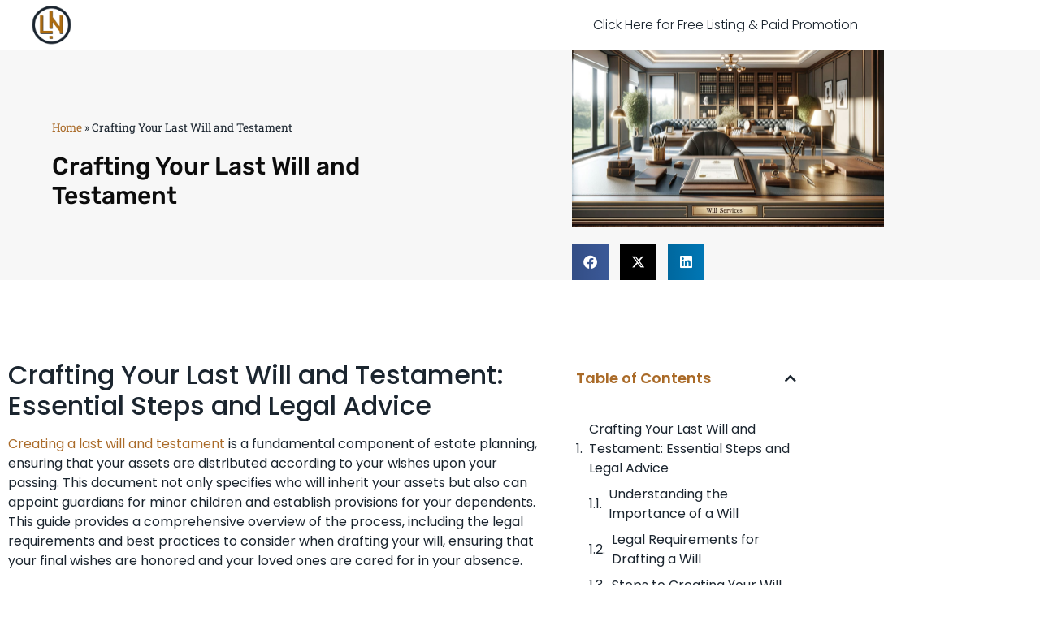

--- FILE ---
content_type: text/css
request_url: https://eriefsbo.com/wp-content/uploads/elementor/css/post-902.css?ver=1769766543
body_size: 849
content:
.elementor-902 .elementor-element.elementor-element-2bb7c542 > .elementor-container > .elementor-column > .elementor-widget-wrap{align-content:center;align-items:center;}.elementor-902 .elementor-element.elementor-element-2bb7c542 > .elementor-container{min-height:61px;}.elementor-902 .elementor-element.elementor-element-2bb7c542{padding:0% 3% 0% 3%;}.elementor-bc-flex-widget .elementor-902 .elementor-element.elementor-element-373502d6.elementor-column .elementor-widget-wrap{align-items:center;}.elementor-902 .elementor-element.elementor-element-373502d6.elementor-column.elementor-element[data-element_type="column"] > .elementor-widget-wrap.elementor-element-populated{align-content:center;align-items:center;}.elementor-902 .elementor-element.elementor-element-373502d6 > .elementor-widget-wrap > .elementor-widget:not(.elementor-widget__width-auto):not(.elementor-widget__width-initial):not(:last-child):not(.elementor-absolute){margin-block-end:0px;}.elementor-widget-image .widget-image-caption{color:var( --e-global-color-text );font-family:var( --e-global-typography-text-font-family ), Sans-serif;font-weight:var( --e-global-typography-text-font-weight );}.elementor-902 .elementor-element.elementor-element-1d2caa96{text-align:start;}.elementor-902 .elementor-element.elementor-element-1d2caa96 img{width:10%;}.elementor-902 .elementor-element.elementor-element-36685780 > .elementor-widget-wrap > .elementor-widget:not(.elementor-widget__width-auto):not(.elementor-widget__width-initial):not(:last-child):not(.elementor-absolute){margin-block-end:0px;}.elementor-widget-nav-menu .elementor-nav-menu .elementor-item{font-family:var( --e-global-typography-primary-font-family ), Sans-serif;font-weight:var( --e-global-typography-primary-font-weight );}.elementor-widget-nav-menu .elementor-nav-menu--main .elementor-item{color:var( --e-global-color-text );fill:var( --e-global-color-text );}.elementor-widget-nav-menu .elementor-nav-menu--main .elementor-item:hover,
					.elementor-widget-nav-menu .elementor-nav-menu--main .elementor-item.elementor-item-active,
					.elementor-widget-nav-menu .elementor-nav-menu--main .elementor-item.highlighted,
					.elementor-widget-nav-menu .elementor-nav-menu--main .elementor-item:focus{color:var( --e-global-color-accent );fill:var( --e-global-color-accent );}.elementor-widget-nav-menu .elementor-nav-menu--main:not(.e--pointer-framed) .elementor-item:before,
					.elementor-widget-nav-menu .elementor-nav-menu--main:not(.e--pointer-framed) .elementor-item:after{background-color:var( --e-global-color-accent );}.elementor-widget-nav-menu .e--pointer-framed .elementor-item:before,
					.elementor-widget-nav-menu .e--pointer-framed .elementor-item:after{border-color:var( --e-global-color-accent );}.elementor-widget-nav-menu{--e-nav-menu-divider-color:var( --e-global-color-text );}.elementor-widget-nav-menu .elementor-nav-menu--dropdown .elementor-item, .elementor-widget-nav-menu .elementor-nav-menu--dropdown  .elementor-sub-item{font-family:var( --e-global-typography-accent-font-family ), Sans-serif;font-weight:var( --e-global-typography-accent-font-weight );}.elementor-902 .elementor-element.elementor-element-1ed8566f{width:var( --container-widget-width, 131.181% );max-width:131.181%;--container-widget-width:131.181%;--container-widget-flex-grow:0;--e-nav-menu-horizontal-menu-item-margin:calc( 0px / 2 );--nav-menu-icon-size:25px;}.elementor-902 .elementor-element.elementor-element-1ed8566f .elementor-menu-toggle{margin:0 auto;border-width:0px;border-radius:0px;}.elementor-902 .elementor-element.elementor-element-1ed8566f .elementor-nav-menu .elementor-item{font-family:"Poppins", Sans-serif;font-weight:300;}.elementor-902 .elementor-element.elementor-element-1ed8566f .elementor-nav-menu--main .elementor-item{color:var( --e-global-color-primary );fill:var( --e-global-color-primary );padding-left:20px;padding-right:20px;}.elementor-902 .elementor-element.elementor-element-1ed8566f .elementor-nav-menu--main .elementor-item:hover,
					.elementor-902 .elementor-element.elementor-element-1ed8566f .elementor-nav-menu--main .elementor-item.elementor-item-active,
					.elementor-902 .elementor-element.elementor-element-1ed8566f .elementor-nav-menu--main .elementor-item.highlighted,
					.elementor-902 .elementor-element.elementor-element-1ed8566f .elementor-nav-menu--main .elementor-item:focus{color:var( --e-global-color-accent );fill:var( --e-global-color-accent );}.elementor-902 .elementor-element.elementor-element-1ed8566f .elementor-nav-menu--main .elementor-item.elementor-item-active{color:var( --e-global-color-secondary );}.elementor-902 .elementor-element.elementor-element-1ed8566f .elementor-nav-menu--main:not(.elementor-nav-menu--layout-horizontal) .elementor-nav-menu > li:not(:last-child){margin-bottom:0px;}.elementor-902 .elementor-element.elementor-element-1ed8566f .elementor-nav-menu--dropdown a, .elementor-902 .elementor-element.elementor-element-1ed8566f .elementor-menu-toggle{color:#FFFFFF;fill:#FFFFFF;}.elementor-902 .elementor-element.elementor-element-1ed8566f .elementor-nav-menu--dropdown{background-color:#54595F;}.elementor-902 .elementor-element.elementor-element-1ed8566f .elementor-nav-menu--dropdown a:hover,
					.elementor-902 .elementor-element.elementor-element-1ed8566f .elementor-nav-menu--dropdown a:focus,
					.elementor-902 .elementor-element.elementor-element-1ed8566f .elementor-nav-menu--dropdown a.elementor-item-active,
					.elementor-902 .elementor-element.elementor-element-1ed8566f .elementor-nav-menu--dropdown a.highlighted,
					.elementor-902 .elementor-element.elementor-element-1ed8566f .elementor-menu-toggle:hover,
					.elementor-902 .elementor-element.elementor-element-1ed8566f .elementor-menu-toggle:focus{color:#F40045;}.elementor-902 .elementor-element.elementor-element-1ed8566f .elementor-nav-menu--dropdown a.elementor-item-active{color:#F40045;}.elementor-902 .elementor-element.elementor-element-1ed8566f .elementor-nav-menu--dropdown .elementor-item, .elementor-902 .elementor-element.elementor-element-1ed8566f .elementor-nav-menu--dropdown  .elementor-sub-item{font-family:"Arial", Sans-serif;}.elementor-902 .elementor-element.elementor-element-1ed8566f div.elementor-menu-toggle{color:#ffffff;}.elementor-902 .elementor-element.elementor-element-1ed8566f div.elementor-menu-toggle svg{fill:#ffffff;}.elementor-theme-builder-content-area{height:400px;}.elementor-location-header:before, .elementor-location-footer:before{content:"";display:table;clear:both;}@media(max-width:1024px){.elementor-902 .elementor-element.elementor-element-2bb7c542{padding:0% 5% 0% 5%;}.elementor-902 .elementor-element.elementor-element-1ed8566f .elementor-nav-menu--dropdown a{padding-top:15px;padding-bottom:15px;}.elementor-902 .elementor-element.elementor-element-1ed8566f .elementor-nav-menu--main > .elementor-nav-menu > li > .elementor-nav-menu--dropdown, .elementor-902 .elementor-element.elementor-element-1ed8566f .elementor-nav-menu__container.elementor-nav-menu--dropdown{margin-top:0px !important;}}@media(max-width:767px){.elementor-902 .elementor-element.elementor-element-373502d6{width:50%;}.elementor-902 .elementor-element.elementor-element-36685780{width:50%;}.elementor-902 .elementor-element.elementor-element-1ed8566f .elementor-nav-menu--dropdown .elementor-item, .elementor-902 .elementor-element.elementor-element-1ed8566f .elementor-nav-menu--dropdown  .elementor-sub-item{font-size:16px;}.elementor-902 .elementor-element.elementor-element-1ed8566f .elementor-nav-menu--dropdown a{padding-top:15px;padding-bottom:15px;}.elementor-902 .elementor-element.elementor-element-1ed8566f .elementor-nav-menu--main > .elementor-nav-menu > li > .elementor-nav-menu--dropdown, .elementor-902 .elementor-element.elementor-element-1ed8566f .elementor-nav-menu__container.elementor-nav-menu--dropdown{margin-top:1px !important;}}

--- FILE ---
content_type: text/css
request_url: https://eriefsbo.com/wp-content/uploads/elementor/css/post-899.css?ver=1769766543
body_size: 1812
content:
.elementor-899 .elementor-element.elementor-element-c84d96d:not(.elementor-motion-effects-element-type-background), .elementor-899 .elementor-element.elementor-element-c84d96d > .elementor-motion-effects-container > .elementor-motion-effects-layer{background-color:var( --e-global-color-05c9232 );}.elementor-899 .elementor-element.elementor-element-c84d96d{transition:background 0.3s, border 0.3s, border-radius 0.3s, box-shadow 0.3s;margin-top:50px;margin-bottom:0px;padding:5% 5% 5% 5%;}.elementor-899 .elementor-element.elementor-element-c84d96d > .elementor-background-overlay{transition:background 0.3s, border-radius 0.3s, opacity 0.3s;}.elementor-bc-flex-widget .elementor-899 .elementor-element.elementor-element-6057add7.elementor-column .elementor-widget-wrap{align-items:center;}.elementor-899 .elementor-element.elementor-element-6057add7.elementor-column.elementor-element[data-element_type="column"] > .elementor-widget-wrap.elementor-element-populated{align-content:center;align-items:center;}.elementor-899 .elementor-element.elementor-element-6057add7 > .elementor-element-populated{transition:background 0.3s, border 0.3s, border-radius 0.3s, box-shadow 0.3s;padding:0% 0% 0% 0%;}.elementor-899 .elementor-element.elementor-element-6057add7 > .elementor-element-populated > .elementor-background-overlay{transition:background 0.3s, border-radius 0.3s, opacity 0.3s;}.elementor-899 .elementor-element.elementor-element-273a4012{transition:background 0.3s, border 0.3s, border-radius 0.3s, box-shadow 0.3s;margin-top:0px;margin-bottom:0px;}.elementor-899 .elementor-element.elementor-element-273a4012 > .elementor-background-overlay{transition:background 0.3s, border-radius 0.3s, opacity 0.3s;}.elementor-bc-flex-widget .elementor-899 .elementor-element.elementor-element-3229fabc.elementor-column .elementor-widget-wrap{align-items:center;}.elementor-899 .elementor-element.elementor-element-3229fabc.elementor-column.elementor-element[data-element_type="column"] > .elementor-widget-wrap.elementor-element-populated{align-content:center;align-items:center;}.elementor-899 .elementor-element.elementor-element-3229fabc > .elementor-element-populated{transition:background 0.3s, border 0.3s, border-radius 0.3s, box-shadow 0.3s;padding:0px 0px 0px 0px;}.elementor-899 .elementor-element.elementor-element-3229fabc > .elementor-element-populated > .elementor-background-overlay{transition:background 0.3s, border-radius 0.3s, opacity 0.3s;}.elementor-widget-theme-site-logo .widget-image-caption{color:var( --e-global-color-text );font-family:var( --e-global-typography-text-font-family ), Sans-serif;font-weight:var( --e-global-typography-text-font-weight );}.elementor-899 .elementor-element.elementor-element-2e536a2d > .elementor-element-populated{padding:0px 0px 0px 0px;}.elementor-bc-flex-widget .elementor-899 .elementor-element.elementor-element-3f092159.elementor-column .elementor-widget-wrap{align-items:center;}.elementor-899 .elementor-element.elementor-element-3f092159.elementor-column.elementor-element[data-element_type="column"] > .elementor-widget-wrap.elementor-element-populated{align-content:center;align-items:center;}.elementor-899 .elementor-element.elementor-element-3f092159 > .elementor-widget-wrap > .elementor-widget:not(.elementor-widget__width-auto):not(.elementor-widget__width-initial):not(:last-child):not(.elementor-absolute){margin-block-end:15px;}.elementor-899 .elementor-element.elementor-element-3f092159 > .elementor-element-populated{transition:background 0.3s, border 0.3s, border-radius 0.3s, box-shadow 0.3s;padding:0% 28% 0% 8%;}.elementor-899 .elementor-element.elementor-element-3f092159 > .elementor-element-populated > .elementor-background-overlay{transition:background 0.3s, border-radius 0.3s, opacity 0.3s;}.elementor-widget-divider{--divider-color:var( --e-global-color-secondary );}.elementor-widget-divider .elementor-divider__text{color:var( --e-global-color-secondary );font-family:var( --e-global-typography-secondary-font-family ), Sans-serif;font-weight:var( --e-global-typography-secondary-font-weight );}.elementor-widget-divider.elementor-view-stacked .elementor-icon{background-color:var( --e-global-color-secondary );}.elementor-widget-divider.elementor-view-framed .elementor-icon, .elementor-widget-divider.elementor-view-default .elementor-icon{color:var( --e-global-color-secondary );border-color:var( --e-global-color-secondary );}.elementor-widget-divider.elementor-view-framed .elementor-icon, .elementor-widget-divider.elementor-view-default .elementor-icon svg{fill:var( --e-global-color-secondary );}.elementor-899 .elementor-element.elementor-element-52b747c5{--divider-border-style:solid;--divider-color:var( --e-global-color-accent );--divider-border-width:1px;}.elementor-899 .elementor-element.elementor-element-52b747c5 .elementor-divider-separator{width:215px;margin:0 auto;margin-left:0;}.elementor-899 .elementor-element.elementor-element-52b747c5 .elementor-divider{text-align:left;padding-block-start:5px;padding-block-end:5px;}.elementor-899 .elementor-element.elementor-element-52b747c5 .elementor-divider__text{color:var( --e-global-color-accent );}.elementor-widget-heading .elementor-heading-title{font-family:var( --e-global-typography-primary-font-family ), Sans-serif;font-weight:var( --e-global-typography-primary-font-weight );color:var( --e-global-color-primary );}.elementor-899 .elementor-element.elementor-element-464d7bc9 .elementor-heading-title{font-family:var( --e-global-typography-primary-font-family ), Sans-serif;font-weight:var( --e-global-typography-primary-font-weight );}.elementor-widget-form .elementor-field-group > label, .elementor-widget-form .elementor-field-subgroup label{color:var( --e-global-color-text );}.elementor-widget-form .elementor-field-group > label{font-family:var( --e-global-typography-text-font-family ), Sans-serif;font-weight:var( --e-global-typography-text-font-weight );}.elementor-widget-form .elementor-field-type-html{color:var( --e-global-color-text );font-family:var( --e-global-typography-text-font-family ), Sans-serif;font-weight:var( --e-global-typography-text-font-weight );}.elementor-widget-form .elementor-field-group .elementor-field{color:var( --e-global-color-text );}.elementor-widget-form .elementor-field-group .elementor-field, .elementor-widget-form .elementor-field-subgroup label{font-family:var( --e-global-typography-text-font-family ), Sans-serif;font-weight:var( --e-global-typography-text-font-weight );}.elementor-widget-form .elementor-button{font-family:var( --e-global-typography-accent-font-family ), Sans-serif;font-weight:var( --e-global-typography-accent-font-weight );}.elementor-widget-form .e-form__buttons__wrapper__button-next{background-color:var( --e-global-color-accent );}.elementor-widget-form .elementor-button[type="submit"]{background-color:var( --e-global-color-accent );}.elementor-widget-form .e-form__buttons__wrapper__button-previous{background-color:var( --e-global-color-accent );}.elementor-widget-form .elementor-message{font-family:var( --e-global-typography-text-font-family ), Sans-serif;font-weight:var( --e-global-typography-text-font-weight );}.elementor-widget-form .e-form__indicators__indicator, .elementor-widget-form .e-form__indicators__indicator__label{font-family:var( --e-global-typography-accent-font-family ), Sans-serif;font-weight:var( --e-global-typography-accent-font-weight );}.elementor-widget-form{--e-form-steps-indicator-inactive-primary-color:var( --e-global-color-text );--e-form-steps-indicator-active-primary-color:var( --e-global-color-accent );--e-form-steps-indicator-completed-primary-color:var( --e-global-color-accent );--e-form-steps-indicator-progress-color:var( --e-global-color-accent );--e-form-steps-indicator-progress-background-color:var( --e-global-color-text );--e-form-steps-indicator-progress-meter-color:var( --e-global-color-text );}.elementor-widget-form .e-form__indicators__indicator__progress__meter{font-family:var( --e-global-typography-accent-font-family ), Sans-serif;font-weight:var( --e-global-typography-accent-font-weight );}.elementor-899 .elementor-element.elementor-element-86e63b9 > .elementor-widget-container{margin:20px 0px 0px 0px;}.elementor-899 .elementor-element.elementor-element-86e63b9 .elementor-field-group{padding-right:calc( 0px/2 );padding-left:calc( 0px/2 );margin-bottom:0px;}.elementor-899 .elementor-element.elementor-element-86e63b9 .elementor-form-fields-wrapper{margin-left:calc( -0px/2 );margin-right:calc( -0px/2 );margin-bottom:-0px;}.elementor-899 .elementor-element.elementor-element-86e63b9 .elementor-field-group.recaptcha_v3-bottomleft, .elementor-899 .elementor-element.elementor-element-86e63b9 .elementor-field-group.recaptcha_v3-bottomright{margin-bottom:0;}body.rtl .elementor-899 .elementor-element.elementor-element-86e63b9 .elementor-labels-inline .elementor-field-group > label{padding-left:0px;}body:not(.rtl) .elementor-899 .elementor-element.elementor-element-86e63b9 .elementor-labels-inline .elementor-field-group > label{padding-right:0px;}body .elementor-899 .elementor-element.elementor-element-86e63b9 .elementor-labels-above .elementor-field-group > label{padding-bottom:0px;}.elementor-899 .elementor-element.elementor-element-86e63b9 .elementor-field-type-html{padding-bottom:0px;}.elementor-899 .elementor-element.elementor-element-86e63b9 .elementor-field-group .elementor-field{color:#cacaca;}.elementor-899 .elementor-element.elementor-element-86e63b9 .elementor-field-group .elementor-field, .elementor-899 .elementor-element.elementor-element-86e63b9 .elementor-field-subgroup label{font-family:"Rubik", Sans-serif;font-size:16px;font-weight:300;}.elementor-899 .elementor-element.elementor-element-86e63b9 .elementor-field-group .elementor-field:not(.elementor-select-wrapper){background-color:#ffffff;border-width:0px 0px 0px 0px;border-radius:0px 0px 0px 0px;}.elementor-899 .elementor-element.elementor-element-86e63b9 .elementor-field-group .elementor-select-wrapper select{background-color:#ffffff;border-width:0px 0px 0px 0px;border-radius:0px 0px 0px 0px;}.elementor-899 .elementor-element.elementor-element-86e63b9 .e-form__buttons__wrapper__button-next{background-color:var( --e-global-color-primary );color:#ffffff;}.elementor-899 .elementor-element.elementor-element-86e63b9 .elementor-button[type="submit"]{background-color:var( --e-global-color-primary );color:#ffffff;}.elementor-899 .elementor-element.elementor-element-86e63b9 .elementor-button[type="submit"] svg *{fill:#ffffff;}.elementor-899 .elementor-element.elementor-element-86e63b9 .e-form__buttons__wrapper__button-previous{color:#ffffff;}.elementor-899 .elementor-element.elementor-element-86e63b9 .e-form__buttons__wrapper__button-next:hover{background-color:var( --e-global-color-secondary );color:#ffffff;}.elementor-899 .elementor-element.elementor-element-86e63b9 .elementor-button[type="submit"]:hover{background-color:var( --e-global-color-secondary );color:#ffffff;}.elementor-899 .elementor-element.elementor-element-86e63b9 .elementor-button[type="submit"]:hover svg *{fill:#ffffff;}.elementor-899 .elementor-element.elementor-element-86e63b9 .e-form__buttons__wrapper__button-previous:hover{color:#ffffff;}.elementor-899 .elementor-element.elementor-element-86e63b9 .elementor-button{border-radius:0px 0px 0px 0px;}.elementor-899 .elementor-element.elementor-element-86e63b9{--e-form-steps-indicators-spacing:20px;--e-form-steps-indicator-padding:30px;--e-form-steps-indicator-inactive-secondary-color:#ffffff;--e-form-steps-indicator-active-secondary-color:#ffffff;--e-form-steps-indicator-completed-secondary-color:#ffffff;--e-form-steps-divider-width:1px;--e-form-steps-divider-gap:10px;}.elementor-899 .elementor-element.elementor-element-747453ba > .elementor-container{max-width:1350px;min-height:0px;}.elementor-899 .elementor-element.elementor-element-747453ba{border-style:solid;border-width:1px 0px 0px 0px;border-color:rgba(255,255,255,0.2);transition:background 0.3s, border 0.3s, border-radius 0.3s, box-shadow 0.3s;margin-top:1em;margin-bottom:1em;padding:5px 0px 3px 0px;}.elementor-899 .elementor-element.elementor-element-747453ba > .elementor-background-overlay{transition:background 0.3s, border-radius 0.3s, opacity 0.3s;}.elementor-bc-flex-widget .elementor-899 .elementor-element.elementor-element-1d4aa5c5.elementor-column .elementor-widget-wrap{align-items:center;}.elementor-899 .elementor-element.elementor-element-1d4aa5c5.elementor-column.elementor-element[data-element_type="column"] > .elementor-widget-wrap.elementor-element-populated{align-content:center;align-items:center;}.elementor-899 .elementor-element.elementor-element-1d4aa5c5.elementor-column > .elementor-widget-wrap{justify-content:center;}.elementor-899 .elementor-element.elementor-element-1d4aa5c5 .elementor-element-populated a{color:var( --e-global-color-primary );}.elementor-899 .elementor-element.elementor-element-1d4aa5c5 .elementor-element-populated a:hover{color:var( --e-global-color-primary );}.elementor-899 .elementor-element.elementor-element-1d4aa5c5 > .elementor-element-populated{text-align:start;padding:0px 0px 0px 0px;}.elementor-bc-flex-widget .elementor-899 .elementor-element.elementor-element-42a1fe4c.elementor-column .elementor-widget-wrap{align-items:center;}.elementor-899 .elementor-element.elementor-element-42a1fe4c.elementor-column.elementor-element[data-element_type="column"] > .elementor-widget-wrap.elementor-element-populated{align-content:center;align-items:center;}.elementor-899 .elementor-element.elementor-element-42a1fe4c > .elementor-widget-wrap > .elementor-widget:not(.elementor-widget__width-auto):not(.elementor-widget__width-initial):not(:last-child):not(.elementor-absolute){margin-block-end:0px;}.elementor-899 .elementor-element.elementor-element-42a1fe4c > .elementor-element-populated{padding:0px 0px 0px 0px;}.elementor-899 .elementor-element.elementor-element-2f65d9c8{text-align:center;}.elementor-899 .elementor-element.elementor-element-2f65d9c8 .elementor-heading-title{font-family:"Rubik", Sans-serif;font-size:14px;font-weight:200;letter-spacing:0.4px;color:var( --e-global-color-primary );}.elementor-widget-text-editor{font-family:var( --e-global-typography-text-font-family ), Sans-serif;font-weight:var( --e-global-typography-text-font-weight );color:var( --e-global-color-text );}.elementor-widget-text-editor.elementor-drop-cap-view-stacked .elementor-drop-cap{background-color:var( --e-global-color-primary );}.elementor-widget-text-editor.elementor-drop-cap-view-framed .elementor-drop-cap, .elementor-widget-text-editor.elementor-drop-cap-view-default .elementor-drop-cap{color:var( --e-global-color-primary );border-color:var( --e-global-color-primary );}.elementor-899 .elementor-element.elementor-element-47585119 > .elementor-widget-container{margin:0px 0px 0px 0px;}.elementor-899 .elementor-element.elementor-element-47585119{text-align:center;font-family:"Poppins", Sans-serif;font-size:9px;font-weight:400;}.elementor-bc-flex-widget .elementor-899 .elementor-element.elementor-element-7ff88b17.elementor-column .elementor-widget-wrap{align-items:center;}.elementor-899 .elementor-element.elementor-element-7ff88b17.elementor-column.elementor-element[data-element_type="column"] > .elementor-widget-wrap.elementor-element-populated{align-content:center;align-items:center;}.elementor-899 .elementor-element.elementor-element-7ff88b17 > .elementor-element-populated{padding:0px 0px 0px 0px;}.elementor-theme-builder-content-area{height:400px;}.elementor-location-header:before, .elementor-location-footer:before{content:"";display:table;clear:both;}@media(max-width:1024px){.elementor-899 .elementor-element.elementor-element-c84d96d{margin-top:80px;margin-bottom:0px;padding:0px 50px 0px 50px;}.elementor-899 .elementor-element.elementor-element-6057add7 > .elementor-element-populated{padding:0px 0px 0px 0px;}.elementor-899 .elementor-element.elementor-element-273a4012{padding:0px 0px 0px 0px;}.elementor-899 .elementor-element.elementor-element-2e536a2d > .elementor-element-populated{padding:0px 0px 0px 0px;}.elementor-899 .elementor-element.elementor-element-3f092159 > .elementor-element-populated{margin:0px 0px 0px 0px;--e-column-margin-right:0px;--e-column-margin-left:0px;padding:50px 50px 50px 50px;}.elementor-bc-flex-widget .elementor-899 .elementor-element.elementor-element-1d4aa5c5.elementor-column .elementor-widget-wrap{align-items:center;}.elementor-899 .elementor-element.elementor-element-1d4aa5c5.elementor-column.elementor-element[data-element_type="column"] > .elementor-widget-wrap.elementor-element-populated{align-content:center;align-items:center;}.elementor-899 .elementor-element.elementor-element-1d4aa5c5 > .elementor-element-populated{padding:0px 0px 0px 20px;}.elementor-899 .elementor-element.elementor-element-42a1fe4c > .elementor-element-populated{padding:0px 0px 0px 0px;}.elementor-899 .elementor-element.elementor-element-7ff88b17 > .elementor-element-populated{padding:0px 0px 0px 0px;}}@media(max-width:767px){.elementor-899 .elementor-element.elementor-element-c84d96d{padding:0px 0px 0px 0px;}.elementor-899 .elementor-element.elementor-element-273a4012{margin-top:0px;margin-bottom:0px;padding:0px 0px 0px 0px;}.elementor-899 .elementor-element.elementor-element-3229fabc > .elementor-element-populated{margin:0px 0px -40px 0px;--e-column-margin-right:0px;--e-column-margin-left:0px;padding:60px 0px 0px 0px;}.elementor-899 .elementor-element.elementor-element-2e536a2d > .elementor-element-populated{padding:0px 40px 20px 40px;}.elementor-899 .elementor-element.elementor-element-1d4aa5c5 > .elementor-element-populated{padding:15px 0px 0px 0px;}.elementor-899 .elementor-element.elementor-element-42a1fe4c > .elementor-element-populated{padding:15px 0px 15px 0px;}.elementor-899 .elementor-element.elementor-element-2f65d9c8{text-align:center;}.elementor-899 .elementor-element.elementor-element-7ff88b17 > .elementor-element-populated{padding:15px 0px 15px 0px;}}@media(min-width:768px){.elementor-899 .elementor-element.elementor-element-6057add7{width:27.269%;}.elementor-899 .elementor-element.elementor-element-3229fabc{width:20.171%;}.elementor-899 .elementor-element.elementor-element-2e536a2d{width:79.829%;}.elementor-899 .elementor-element.elementor-element-3f092159{width:72.731%;}}@media(max-width:1024px) and (min-width:768px){.elementor-899 .elementor-element.elementor-element-6057add7{width:100%;}.elementor-899 .elementor-element.elementor-element-3229fabc{width:50%;}.elementor-899 .elementor-element.elementor-element-2e536a2d{width:50%;}.elementor-899 .elementor-element.elementor-element-3f092159{width:100%;}.elementor-899 .elementor-element.elementor-element-42a1fe4c{width:67%;}.elementor-899 .elementor-element.elementor-element-7ff88b17{width:67%;}}